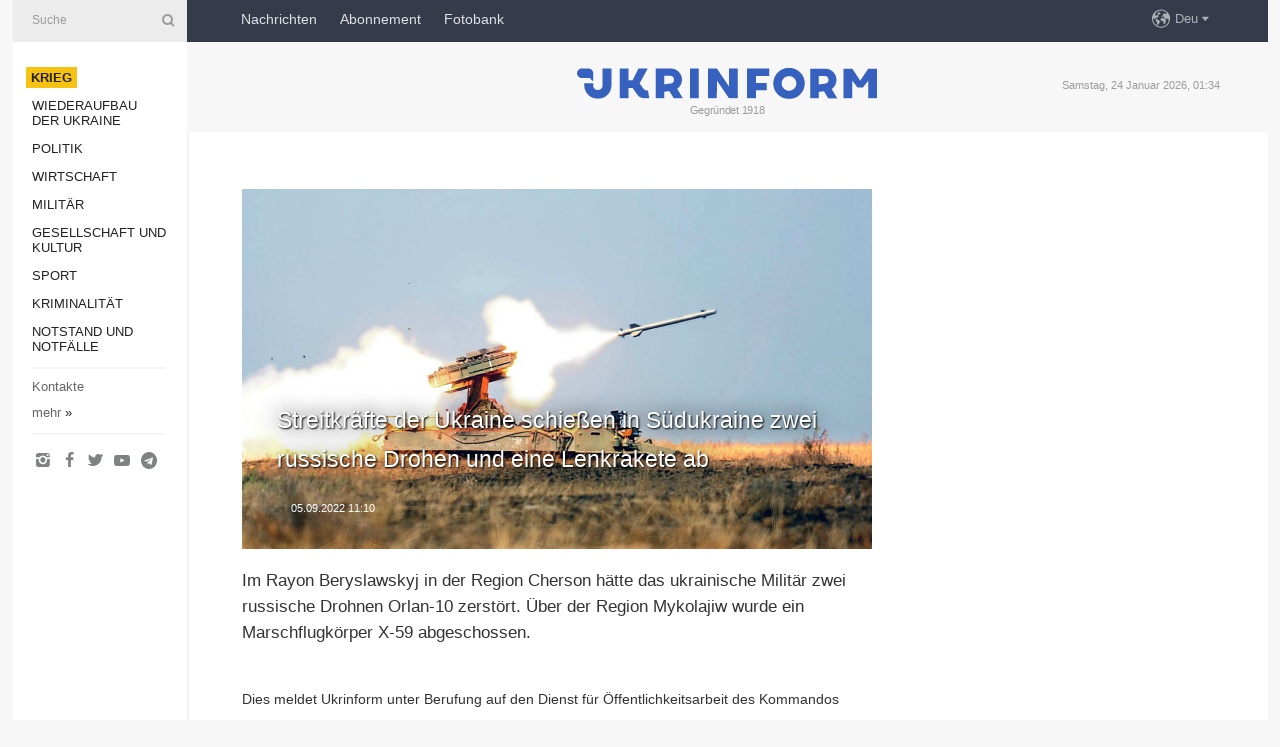

--- FILE ---
content_type: text/html; charset=UTF-8
request_url: https://www.ukrinform.de/rubric-ato/3564755-streitkrafte-der-ukraine-schieen-in-sudukraine-zwei-russische-drohen-und-eine-lenkrakete-ab.html
body_size: 31672
content:
<!DOCTYPE html>
<html lang="de">
<head>

    
    <title>Streitkräfte der Ukraine schießen in Südukraine zwei russische Drohen und eine Lenkrakete ab  </title>
    <meta name="viewport" content="width=device-width, initial-scale=1"/>
    <meta name="description" content="Im Rayon Beryslawskyj in der Region Cherson h&auml;tte das ukrainische Milit&auml;r zwei russische Drohnen Orlan-10 zerst&ouml;rt. &Uuml;ber der Region Mykolajiw wurde ein Marschflugk&ouml;rper X-59 abgeschossen. — Ukrinform Nachrichten."/>
    <meta name="theme-color" content="#353b4b">
    <meta name="csrf-token" content="T8tTRoWbhhjhC3gK96DMCH5APLAi2rqDeJdCtzQi">

        
    <meta property="og:title" content="Streitkräfte der Ukraine schießen in Südukraine zwei russische Drohen und eine Lenkrakete ab  "/>
    <meta property="og:url" content="https://www.ukrinform.de/rubric-ato/3564755-streitkrafte-der-ukraine-schieen-in-sudukraine-zwei-russische-drohen-und-eine-lenkrakete-ab.html"/>
    <meta property="og:type" content="article"/>
    <meta property="og:description" content="Im Rayon Beryslawskyj in der Region Cherson h&auml;tte das ukrainische Milit&auml;r zwei russische Drohnen Orlan-10 zerst&ouml;rt. &Uuml;ber der Region Mykolajiw wurde ein Marschflugk&ouml;rper X-59 abgeschossen. — Ukrinform Nachrichten."/>
    <meta property="og:image" content="https://static.ukrinform.com/photos/2022_03/thumb_files/630_360_1646577156-596.jpg"/>
    <meta property="og:image:width" content="630"/>
    <meta property="og:image:height" content="360"/>
    <meta property="fb:pages" content="Im Rayon Beryslawskyj in der Region Cherson h&auml;tte das ukrainische Milit&auml;r zwei russische Drohnen Orlan-10 zerst&ouml;rt. &Uuml;ber der Region Mykolajiw wurde ein Marschflugk&ouml;rper X-59 abgeschossen. — Ukrinform Nachrichten."/>
    <meta name="twitter:card" content="summary_large_image"/>
    <meta name="twitter:site" content="@ukrinform"/>
    <meta name="twitter:title" content="Streitkräfte der Ukraine schießen in Südukraine zwei russische Drohen und eine Lenkrakete ab  "/>
    <meta name="twitter:description" content="Im Rayon Beryslawskyj in der Region Cherson h&auml;tte das ukrainische Milit&auml;r zwei russische Drohnen Orlan-10 zerst&ouml;rt. &Uuml;ber der Region Mykolajiw wurde ein Marschflugk&ouml;rper X-59 abgeschossen. — Ukrinform Nachrichten.">
    <meta name="twitter:creator" content="@ukrinform"/>
    <meta name="twitter:image:src" content="https://static.ukrinform.com/photos/2022_03/thumb_files/630_360_1646577156-596.jpg"/>
    <meta name="twitter:domain" content="https://www.ukrinform.de"/>
    <meta name="google-site-verification" content="YXQ0SnxVZIvajNHBTlXFllMVJThhqxdm_vNQ2v5yLFI"/>
    <meta name="yandex-verification" content="88af7349e3a34856"/>

    <link type="text/css" rel="stylesheet" href="https://www.ukrinform.de/css/main.css?nocache"/>

        <link rel="amphtml" href="https://www.ukrinform.de/amp/rubric-ato/3564755-streitkrafte-der-ukraine-schieen-in-sudukraine-zwei-russische-drohen-und-eine-lenkrakete-ab.html">
        
        <link rel="alternate" type="application/rss+xml" title="Ukrinform News RSS" href="https://www.ukrinform.de/rss/block-lastnews"/>
            <link rel="canonical" href="https://www.ukrinform.de/rubric-ato/3564755-streitkrafte-der-ukraine-schieen-in-sudukraine-zwei-russische-drohen-und-eine-lenkrakete-ab.html">
        <link rel="shortcut icon" href="https://www.ukrinform.de/img/favicon.ico"/>

    <link rel='dns-prefetch' href='//www.google.com'/>
    <link rel='dns-prefetch' href='//www.google-analytics.com'/>
    <link rel='dns-prefetch' href='//inv-nets.admixer.net'/>
    <link rel='dns-prefetch' href='//cdn.admixer.net'/>
    <link rel='dns-prefetch' href='//pagead2.googlesyndication.com'/>
    <link rel="apple-touch-icon" href="https://www.ukrinform.de/img/touch-icon-iphone.png">
    <link rel="apple-touch-icon" sizes="76x76" href="https://www.ukrinform.de/img/touch-icon-ipad.png">
    <link rel="apple-touch-icon" sizes="120x120" href="https://www.ukrinform.de/img/touch-icon-iphone-retina.png">
    <link rel="apple-touch-icon" sizes="152x152" href="https://www.ukrinform.de/img/touch-icon-ipad-retina.png">

        <link rel="alternate" href="https://www.ukrinform.ua" hreflang="uk" />
        <link rel="alternate" href="https://www.ukrinform.ru" hreflang="ru" />
        <link rel="alternate" href="https://www.ukrinform.net" hreflang="en" />
        <link rel="alternate" href="https://www.ukrinform.es" hreflang="es" />
        <link rel="alternate" href="https://www.ukrinform.de" hreflang="de" />
        <link rel="alternate" href="https://www.ukrinform.org" hreflang="ch" />
        <link rel="alternate" href="https://www.ukrinform.fr" hreflang="fr" />
        <link rel="alternate" href="https://www.ukrinform.jp" hreflang="ja" />
        <link rel="alternate" href="https://www.ukrinform.pl" hreflang="pl" />
    
                                <script type="application/ld+json">
{
    "@context": "http://schema.org",
    "@type": "NewsArticle",
    "mainEntityOfPage": {
        "@type": "WebPage",
        "@id": "https://www.ukrinform.de/rubric-ato/3564755-streitkrafte-der-ukraine-schieen-in-sudukraine-zwei-russische-drohen-und-eine-lenkrakete-ab.html"
    },
    "headline": "Streitkräfte der Ukraine schießen in Südukraine zwei russische Drohen und eine Lenkrakete ab  ",
    "image": [
        "https://static.ukrinform.com/photos/2022_03/thumb_files/630_360_1646577156-596.jpg"
    ],
    "datePublished": "2022-09-05T11:10:00+03:00",
    "dateModified": "2022-09-05T11:10:00+03:00",
    "author": {
        "@type": "Person",
        "name": "Ukrinform"
    },
    "publisher": {
        "@type": "Organization",
        "name": "Укринформ",
        "sameAs": [
             "https://www.facebook.com/nachrichten-der-ukraine-ukrinform-600797906612783/?ref=bookmarks",
            "https://twitter.com/Ukrinform_deu",
            "https://www.instagram.com/ukrinform/",
            "https://www.youtube.com/user/UkrinformTV",
            "https://telegram.me/ukrinform_news",
            "https://www.pinterest.com/ukrinform/"
        ],
        "logo": {
            "@type": "ImageObject",
            "url": "https://www.ukrinform.de/img/logo_deu.svg"
        }
    },
    "description": "Im Rayon Beryslawskyj in der Region Cherson h&amp;auml;tte das ukrainische Milit&amp;auml;r zwei russische Drohnen Orlan-10 zerst&amp;ouml;rt. &amp;Uuml;ber der Region Mykolajiw wurde ein Marschflugk&amp;ouml;rper X-59 abgeschossen. — Ukrinform Nachrichten."
}


</script>


<script type="application/ld+json">
{
    "@context": "http://schema.org",
    "@type": "BreadcrumbList",
    "itemListElement": [
        {
            "@type": "ListItem",
            "position": 1,
            "item": {
                "@id": "https:",
                "name": "Ukrinform Nachrichten"
            }
        },
        {
            "@type": "ListItem",
            "position": 2,
            "item": {
                "@id": "https://www.ukrinform.de/rubric-ato",
                "name": "Krieg"
            }
        },
        {
            "@type": "ListItem",
            "position": 3,
            "item": {
                "@id": "https://www.ukrinform.de/rubric-ato/3564755-streitkrafte-der-ukraine-schieen-in-sudukraine-zwei-russische-drohen-und-eine-lenkrakete-ab.html",
                "name": "Streitkräfte der Ukraine schießen in Südukraine zwei russische Drohen und eine Lenkrakete ab  "
            }
        }
    ]
}


</script>
            <script type="application/ld+json">
{
    "@context": "https://schema.org",
    "@type": "WebPage",
    "mainEntityOfPage": {
        "@type": "WebPage",
        "@id": "https://www.ukrinform.de/rubric-ato/3564755-streitkrafte-der-ukraine-schieen-in-sudukraine-zwei-russische-drohen-und-eine-lenkrakete-ab.html"
    },
    "headline": "Streitkräfte der Ukraine schießen in Südukraine zwei russische Drohen und eine Lenkrakete ab  ",
    "datePublished": "1662365400",
    "dateModified": "1662365400",
    "description": "Im Rayon Beryslawskyj in der Region Cherson h&amp;auml;tte das ukrainische Milit&amp;auml;r zwei russische Drohnen Orlan-10 zerst&amp;ouml;rt. &amp;Uuml;ber der Region Mykolajiw wurde ein Marschflugk&amp;ouml;rper X-59 abgeschossen. — Ukrinform Nachrichten.",
    "author": {
        "@type": "Person",
        "name": "Ukrinform"
    },
    "publisher": {
        "@type": "Organization",
        "name": "Ukrinform",
        "logo": {
            "@type": "ImageObject",
            "url": "https://www.ukrinform.de/img/logo_deu.svg",
            "width": 95,
            "height": 60
        }
    },
    "image": {
        "@type": "ImageObject",
        "url": "https://static.ukrinform.com/photos/2022_03/thumb_files/630_360_1646577156-596.jpg",
        "height": 630,
        "width": 360
    },
    "breadcrumb": {
        "@type": "BreadcrumbList",
        "itemListElement": [
            {
                "@type": "ListItem",
                "position": 1,
                "item": {
                    "@id": "/",
                    "name": "Ukrinform Nachrichten"
                }
            },
            {
                "@type": "ListItem",
                "position": 2,
                "item": {
                    "@id": "https://www.ukrinform.de/rubric-ato",
                    "name": "Krieg"
                }
            },
            {
                "@type": "ListItem",
                "position": 3,
                "item": {
                    "@id": "https://www.ukrinform.de/rubric-ato/3564755-streitkrafte-der-ukraine-schieen-in-sudukraine-zwei-russische-drohen-und-eine-lenkrakete-ab.html https://www.ukrinform.de/rubric-ato/3564755-streitkrafte-der-ukraine-schieen-in-sudukraine-zwei-russische-drohen-und-eine-lenkrakete-ab.html",
                    "name": "Streitkräfte der Ukraine schießen in Südukraine zwei russische Drohen und eine Lenkrakete ab  "
                }
            }
        ]
    }
}




</script>
                
    <!-- Google tag (gtag.js) -->
    <script async src="https://www.googletagmanager.com/gtag/js?id=G-XBJX9WLKR2"></script>
    <script>
        window.dataLayer = window.dataLayer || [];
        function gtag(){dataLayer.push(arguments);}
        gtag('js', new Date());
        gtag('config', 'G-XBJX9WLKR2');
    </script>


    
    <style>
        body {
            font-family: Arial, 'Helvetica Neue', Helvetica, sans-serif;
            color: #222222;
        }
        a { text-decoration: none; color: #000; }
    </style>

            <div data-name="common_int">
<!-- ManyChat -->
<script src="//widget.manychat.com/130251917016795.js" async="async">
</script>
<!-- ManyChat --></div>
    </head>

<body class="innerPage newsPage">

<div id="wrapper">
    <div class="greyLine">
        <div></div>
    </div>
    <div id="leftMenu" class="siteMenu">

    <form action="/redirect" method="post" target="_blank">
        <div>
            <input type="hidden" name="type" value="search">
            <input type="hidden" name="_token" value="T8tTRoWbhhjhC3gK96DMCH5APLAi2rqDeJdCtzQi">
            <input type="text" name="params[query]" placeholder="Suche" value="" />
            <a href="#"><i class="demo-icon icon-search"></i></a>
        </div>
    </form>

    <nav class="leftMenuBody">
        <ul class="leftMenu">
                            <li><a href="/rubric-ato"><span>Krieg</span></a></li>
                            <li><a href="/rubric-vidbudova">Wiederaufbau der Ukraine</a></li>
                            <li><a href="/rubric-polytics">Politik</a></li>
                            <li><a href="/rubric-economy">Wirtschaft</a></li>
                            <li><a href="/rubric-defense">Militär</a></li>
                            <li><a href="/rubric-society">Gesellschaft und Kultur</a></li>
                            <li><a href="/rubric-sports">Sport</a></li>
                            <li><a href="/rubric-crime">Kriminalität</a></li>
                            <li><a href="/rubric-emergencies">Notstand und Notfälle </a></li>
                    </ul>

        <!-- Submenu begin -->
        <div class="submenu">
            <ul class="greyMenu">
                                <li><a href="/block-publications">Veröffentlichungen</a></li>
                                <li><a href="/block-interview">Interview</a></li>
                                <li><a href="/block-photo">Fotos</a></li>
                                <li><a href="/block-video">Video</a></li>
                            </ul>
        </div>
        <!-- Submenu end -->

        <ul class="greyMenu">
            <li><a href="/info/contacts.html">Kontakte</a></li>
            <li><a class="moreLink" href="#">mehr</a> &raquo;</li>
        </ul>

        <div class="social-media">
                                            <a href="https://www.instagram.com/ukrinform/" target="_blank" title="Instagram"><i class="fa demo-icon faa-tada animated-hover faa-fast icon-instagram"></i></a>
                                                            <a href="https://www.facebook.com/nachrichten-der-ukraine-ukrinform-600797906612783/?ref=bookmarks" target="_blank" title="Facebook"><i class="fa demo-icon faa-tada animated-hover faa-fast icon-facebook-1"></i></a>
                                                            <a href="https://twitter.com/Ukrinform_deu" target="_blank" title="Twitter"><i class="fa demo-icon faa-tada animated-hover faa-fast icon-twitter"></i></a>
                                                            <a href="https://www.youtube.com/c/UkrinformTV" target="_blank" title="Youtube"><i class="fa demo-icon faa-tada animated-hover faa-fast icon-youtube-play"></i></a>
                                                            <a href="https://telegram.me/ukrinform_news" target="_blank" title="Telegram"><i class="fa demo-icon faa-tada animated-hover faa-fast icon-telegram"></i></a>
                                                                </div>

    </nav>

</div>

    <div id="container">
        <div id="header">
    <div class="topLine">
        <nav class="topLineBody">
            <a class="mobileButton" href="#"><span></span></a>

            <ul class="language">
                <li>
                    <div>
                        <a href="#">Deu</a>
                    </div>
                    <ul>                             
                            <li>
                                <a href="https://www.ukrinform.ua">Укр</a>
                            </li>
                                                                                                                                     
                            <li>
                                <a href="https://www.ukrinform.net">Eng</a>
                            </li>
                                                                                 
                            <li>
                                <a href="https://www.ukrinform.es">Esp</a>
                            </li>
                                                                                 
                            <li>
                                <a href="https://www.ukrinform.de">Deu</a>
                            </li>
                                                                                                                                     
                            <li>
                                <a href="https://www.ukrinform.fr">Fra</a>
                            </li>
                                                                                 
                            <li>
                                <a href="https://www.ukrinform.jp">日本語</a>
                            </li>
                                                                                 
                            <li>
                                <a href="https://www.ukrinform.pl">Pol</a>
                            </li>
                                                                        </ul>
                </li>
            </ul>

            <ul class="mainMenu">
                                    <li >
                                                <a href="/block-lastnews"  data-id="">Nachrichten</a>
                    </li>
                                    <li >
                                                <a href="https://newshub.ukrinform.com"  target="_blank"
                            data-id="abonnement">Abonnement</a>
                    </li>
                                    <li >
                                                <a href="https://photonew.ukrinform.com"  target="_blank"
                            data-id="fotobank">Fotobank</a>
                    </li>
                            </ul>
        </nav>

        <nav id="mobileMenu" class="siteMenu">

            <form action="//www.ukrinform.de/redirect" method="post">
                <!-- js loads content here -->
            </form>

            <div class="leftMenuBody">

                <ul class="leftMenu">
                    <!-- js loads content here -->
                </ul>

                <ul class="greyMenu">
                    <!-- js loads content here -->
                </ul>

                <div class="social">
                    <!-- js loads content here -->
                </div>
            </div>
        </nav>
    </div>

    <div class="logo">

        <a href="/" rel="nofollow">
            <img style="width:300px;" src="/img/logo_eng.svg" alt=""/>
        </a>

        <span class="slogan">Gegründet 1918</span>
        <p>Samstag, 24 Januar 2026, 01:34</p>

        <div class="mainTopMobileBanner mobileBanner" style="display:none;">
            <div data-name="main_top_mobile">
<div class="nts-ad nts-ad-h100">
    <div class="UID_ATC"></div>
</div></div>
        </div>
    </div>
</div>

        <div id="content">

            <div class="banner970">
                <div data-name="int_0_970">
<div class="nts-ad nts-ad-h100">
    <div class="UID_ATA"></div>
</div></div>
            </div>

            <div class="newsHolderContainer" data-id="0">

                <div class="innerBlock">

                    <aside class="right">
                        <div class="socialBlockSlide" id="socialBlockSlideId_0">
                            <div data-name="int_scroll">
<!-- баннер int_scroll_deu -->
</div>
                        </div>
                    </aside>

                    <article class="news">
                        <figure>
        <img class="newsImage" src="https://static.ukrinform.com/photos/2022_03/thumb_files/630_360_1646577156-596.jpg" title="Streitkräfte der Ukraine schießen in Südukraine zwei russische Drohen und eine Lenkrakete ab  "
             alt="Streitkräfte der Ukraine schießen in Südukraine zwei russische Drohen und eine Lenkrakete ab  "/>
    </figure>
    <span class="newsGradient"></span>

    <div class="newsPicture">

<header>
    <h1  class="newsTitle">Streitkräfte der Ukraine schießen in Südukraine zwei russische Drohen und eine Lenkrakete ab  </h1>

    <div class="newsMetaBlock">
                
        <div class="newsDate">
            <time datetime="2022-09-05T11:10:00+03:00">05.09.2022 11:10</time>
        </div>

        <div class="newsViews">
                    </div>
        <div class="newsPublisher"><span>Ukrinform Nachrichten</span></div>
    </div>

</header>

</div>
<div class="newsText">
    <div class="newsHeading">Im Rayon Beryslawskyj in der Region Cherson h&auml;tte das ukrainische Milit&auml;r zwei russische Drohnen Orlan-10 zerst&ouml;rt. &Uuml;ber der Region Mykolajiw wurde ein Marschflugk&ouml;rper X-59 abgeschossen.</div>

    <div>
         
        <p></p>

<p>Dies meldet Ukrinform unter Berufung auf den Dienst f&uuml;r &Ouml;ffentlichkeitsarbeit des Kommandos Luftwaffe &bdquo;S&uuml;d&ldquo;.</p>

<p></p>

<p>In den letzten 24 Stunden t&ouml;teten die ukrainischen Streitkr&auml;fte 300 russische Angreifer. Vom 24. Februar bis 5. September wurden 49.300 russische Soldaten vernichtet.</p>

<p>nj</p>

        
        <div class="afterNewItemMobileBanner mobileBanner" style="display:none;">
            <div data-name="after_news_item_mobile">
</div>
        </div>
            </div>
</div>


<aside class="share">
    <ul>
        <li><a target="_blank" href="https://www.facebook.com/sharer/sharer.php?u=https://www.ukrinform.de//rubric-ato/3564755-streitkrafte-der-ukraine-schieen-in-sudukraine-zwei-russische-drohen-und-eine-lenkrakete-ab.html&amp;src=sdkpreparse"><i class="fa demo-icon icon-facebook-1 faa-tada animated-hover faa-fast"></i><span class="fb-count"></span></a></li>
        <li><a href="http://twitter.com/share?url=https://www.ukrinform.de/rubric-ato/3564755-streitkrafte-der-ukraine-schieen-in-sudukraine-zwei-russische-drohen-und-eine-lenkrakete-ab.html&text=Streitkräfte der Ukraine schießen in Südukraine zwei russische Drohen und eine Lenkrakete ab  " target="_blank"><i class="fa demo-icon icon-twitter faa-tada animated-hover faa-fast"></i></a></li>
        <li><a href="https://telegram.me/share/url?url=https://www.ukrinform.de//rubric-ato/3564755-streitkrafte-der-ukraine-schieen-in-sudukraine-zwei-russische-drohen-und-eine-lenkrakete-ab.html&text=Streitkräfte der Ukraine schießen in Südukraine zwei russische Drohen und eine Lenkrakete ab  " target="_blank"><i class="fa demo-icon icon-telegram faa-tada animated-hover faa-fast"></i></a></li>
    </ul>
</aside>
<img src="/counter/news/3564755?rnd=391968002" class="pixel"/>

                        <div data-name="int_hidden">
<br>
   Let’s get started read our news at facebook messenger  > > >   
<a href="https://www.facebook.com/ukrinform.german" target="_blank" style="background-color: #f7c313;padding: 6px; color: black; font-weight:600; text-transform: uppercase;">Click here for subscribe</a>
<br></div>
                    </article>

                </div>

                <side class="publishing"
                      id="socialBlockSlideStop_extra"
                      data-nextlink="/rubric-ato/3564755-streitkrafte-der-ukraine-schieen-in-sudukraine-zwei-russische-drohen-und-eine-lenkrakete-ab.html"
                      data-nextheader="Streitkräfte der Ukraine schießen in Südukraine zwei russische Drohen und eine Lenkrakete ab  ">
                    <div>
    <h2>Aktuell</h2>
    <div class="photoreports">
                    <div>
                <a href="/rubric-ato/4083700-russische-truppen-versuchen-huljajpole-einzukesseln-militarsprecher.html">
                        <span class="photoreportsImage">
                            <img src="https://static.ukrinform.com/photos/2026_01/thumb_files/300_200_1769193015-839.jpg"
                                 alt="Russische Truppen versuchen, Huljajpole einzukesseln – Militärsprecher" title="Russische Truppen versuchen, Huljajpole einzukesseln – Militärsprecher"></span>
                    <span>Russische Truppen versuchen, Huljajpole einzukesseln – Militärsprecher</span>
                </a>
            </div>
                    <div>
                <a href="/rubric-ato/4083691-internationale-partner-ubergeben-der-ukraine-uber-6000-energieanlagen-swyrydenko.html">
                        <span class="photoreportsImage">
                            <img src="https://static.ukrinform.com/photos/2026_01/thumb_files/300_200_1769179825-466.jpg"
                                 alt="Internationale Partner übergeben der Ukraine über 6.000 Energieanlagen – Swyrydenko" title="Internationale Partner übergeben der Ukraine über 6.000 Energieanlagen – Swyrydenko"></span>
                    <span>Internationale Partner übergeben der Ukraine über 6.000 Energieanlagen – Swyrydenko</span>
                </a>
            </div>
                    <div>
                <a href="/rubric-ato/4083679-verteidigungskrafte-attackieren-tanklager-in-russischer-region-pensa-generalstab.html">
                        <span class="photoreportsImage">
                            <img src="https://static.ukrinform.com/photos/2026_01/thumb_files/300_200_1769175505-506.png"
                                 alt="Verteidigungskräfte attackieren Tanklager in russischer Region Pensa – Generalstab" title="Verteidigungskräfte attackieren Tanklager in russischer Region Pensa – Generalstab"></span>
                    <span>Verteidigungskräfte attackieren Tanklager in russischer Region Pensa – Generalstab</span>
                </a>
            </div>
                    <div>
                <a href="/rubric-ato/4083663-eu-schickt-fast-450-notstromaggregate-aus-ihren-strategischen-reserven-in-die-ukraine.html">
                        <span class="photoreportsImage">
                            <img src="https://static.ukrinform.com/photos/2026_01/thumb_files/300_200_1769170396-772.jpg"
                                 alt="EU schickt fast 450 Notstromaggregate aus ihren strategischen Reserven in die Ukraine" title="EU schickt fast 450 Notstromaggregate aus ihren strategischen Reserven in die Ukraine"></span>
                    <span>EU schickt fast 450 Notstromaggregate aus ihren strategischen Reserven in die Ukraine</span>
                </a>
            </div>
            </div>
</div>
                </side>

                <div id="socialBlockSlideStop_0"></div>
            </div>

            <div class="more">
                <a href="/block-lastnews">Mehr Nachrichten</a>
                <div></div>
            </div>

            <aside class="actual" id="actualBlock">
        <div>
            <h2>Aktuell</h2>
            <div class="analiticBody">
                            </div>
        </div>
    </aside>
        </div>

        <footer id="footer">

    <div class="footerMenu">
        <div>
            <p>Rubriken</p>
            <ul>
                <!-- js loads content here -->
            </ul>
        </div>

        <div>
            <p>Agentur</p>
            <ul>
                                    <li><a href="/info/about_agency.html"> Über uns </a></li>
                                    <li><a href="/info/contacts.html"> Kontakte </a></li>
                                    <li><a href="/info/dienstleistungen.html"> services </a></li>
                                    <li><a href="/info/policy.html"> Politik zur Vertraulichkeit und zum Schutz personenbezogener Daten </a></li>
                            </ul>
        </div>
    </div>

    <ul class="footerCarte">
    </ul>

    <p>Bei dem Zitieren und der Verwendung aller Inhalte im Internet sind für die Suchsysteme offene Links nicht tiefer als der erste Absatz auf „ukrinform.de“ obligatorisch, außerdem ist das Zitieren von übersetzten Texten aus ausländischen Medien nur mit dem Link auf die Webseite „ukrinform.de“ und auf die Webseite des ausländisches Mediums zulässig. Texte mit dem Vermerk „Werbung“ oder mit einem Disclaimer: „Das Material wird gemäß Teil 3 Artikel 9 des Gesetzes der Ukraine „Über Werbung“ Nr. 270/96-WR vom 3. Juli 1996 und dem Gesetz der Ukraine „Über Medien“ Nr. 2849-IX vom 31. März 2023 und auf der Grundlage des Vertrags/der Rechnung veröffentlicht.</p>
    <p>© 2015-2026 Ukrinform. Alle Rechte sind geschützt.</p>
    <p>Design der Webseite — <a target="_blank" href="https://laconica.com/">Studio «Laconica»</a></p>

    <div class="footersocial">
        <div class="social-media-footer">
                            <a href="https://www.instagram.com/ukrinform/" target="_blank" title="Instagram"><i class="fa demo-icon faa-tada animated-hover faa-fast icon-instagram"></i></a>
                            <a href="https://www.facebook.com/nachrichten-der-ukraine-ukrinform-600797906612783/?ref=bookmarks" target="_blank" title="Facebook"><i class="fa demo-icon faa-tada animated-hover faa-fast icon-facebook-1"></i></a>
                            <a href="https://twitter.com/Ukrinform_deu" target="_blank" title="Twitter"><i class="fa demo-icon faa-tada animated-hover faa-fast icon-twitter"></i></a>
                            <a href="https://www.youtube.com/c/UkrinformTV" target="_blank" title="Youtube"><i class="fa demo-icon faa-tada animated-hover faa-fast icon-youtube-play"></i></a>
                            <a href="https://telegram.me/ukrinform_news" target="_blank" title="Telegram"><i class="fa demo-icon faa-tada animated-hover faa-fast icon-telegram"></i></a>
                            <a href="https://www.pinterest.com/ukrinform/" target="_blank" title="Pinterest"><i class="fa demo-icon faa-tada animated-hover faa-fast icon-pinterest"></i></a>
                    </div>
    </div>



</footer>

<div class="sliderButton"></div>
<div class="sliderBack"></div>

<a class="extendedLink" href="#extended"></a>

<div id="extended">
    <form name="extended_search" action="//www.ukrinform.de/redirect" method="post">
        <div class="searchDiv">
            <input type="hidden" name="type" value="search"/>
            <input type="hidden" name="_token" value="T8tTRoWbhhjhC3gK96DMCH5APLAi2rqDeJdCtzQi">
            <input type="hidden" name="params[date_beg]" value="" id="search_date_beg"/>
            <input type="hidden" name="params[date_end]" value="" id="search_date_end"/>
            <input type="submit" value=""/>
            <input type="text" name="params[query]" placeholder="Suche" id="extendedSearchField"/>
        </div>

        <a class="extendedAncor" href="#"><span class="extendedOpen">erweiterte Suche</span><span
                    class="extendedClose">Weitere Suchkriterien ausblenden</span></a>

        <div class="calendarBlock">

            <div class="rubrics">
                <select name="params[rubric_id]">
                    <option value="0">Alle Rubriken</option>

                                            <option value="24">Krieg</option>
                                            <option value="32">Wiederaufbau der Ukraine</option>
                                            <option value="13">Politik</option>
                                            <option value="7">Wirtschaft</option>
                                            <option value="4">Militär</option>
                                            <option value="18">Gesellschaft und Kultur</option>
                                            <option value="19">Sport</option>
                                            <option value="1">Kriminalität</option>
                                            <option value="8">Notstand und Notfälle </option>
                                    </select>
            </div>

            <div class="select_date_wrap">

                <div class="select_title">Period:</div>

                <div class="date start_date">
                    <div></div>
                    <input type="text" id="search_dp_from" name="from" value="">
                </div>

                <div class="dash"> -</div>

                <div class="date end_date">
                    <div></div>
                    <input type="text" id="search_dp_to" name="to" value="24.01.2026">
                </div>
            </div>

        </div>
    </form>
</div>

    </div>
</div>





<script src="/js/item.js?nocache"></script>



<div id="hiddenScrollbanner" style="visibility: hidden;">
    </div>

</body>
</html>

